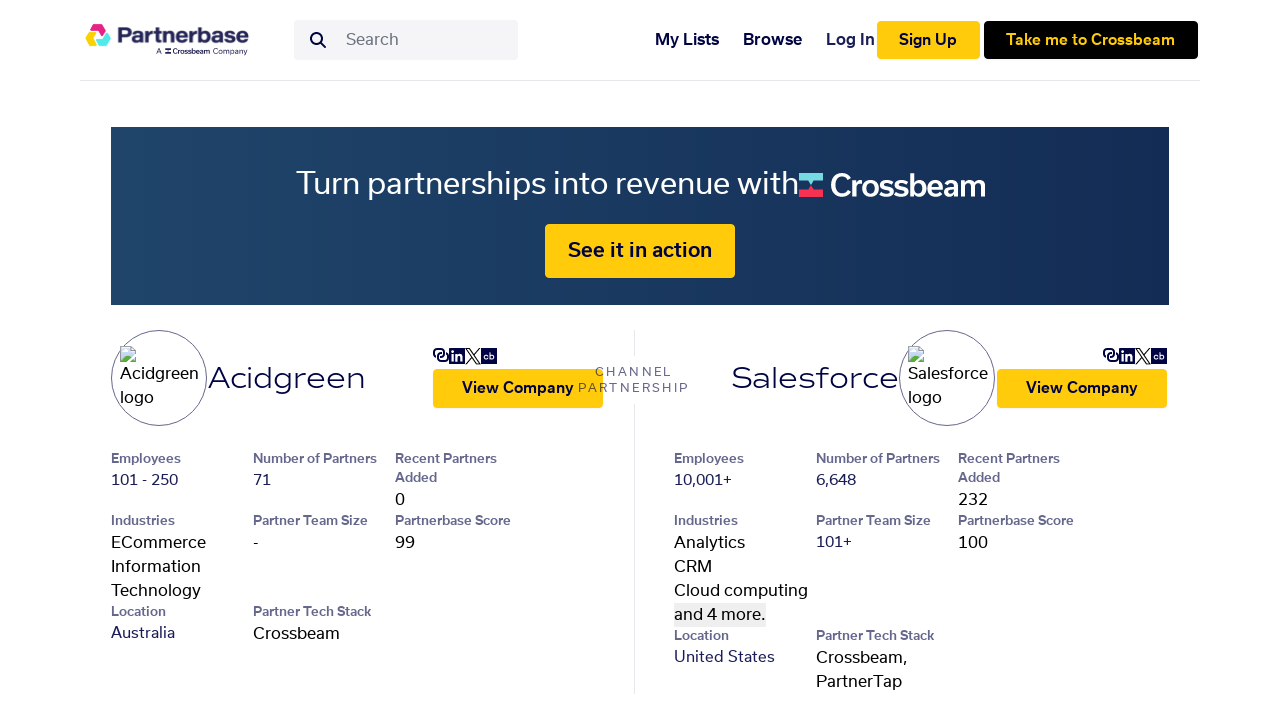

--- FILE ---
content_type: text/css; charset=utf-8
request_url: https://www.partnerbase.com/_nuxt/Attributions.DRYWWAg7.css
body_size: -18
content:
.source-url[data-v-a177bea9]{width:-moz-fit-content;width:fit-content}


--- FILE ---
content_type: image/svg+xml
request_url: https://www.partnerbase.com/img/partnerbase-logo-only.svg
body_size: 1753
content:
<svg xmlns="http://www.w3.org/2000/svg" xmlns:xlink="http://www.w3.org/1999/xlink" width="31" height="24" viewBox="0 0 24 24">
    <defs>
        <path id="a" d="M.065.147h12.106v11.594H.065z"/>
        <path id="c" d="M.023.21h16.463v12.74H.023z"/>
        <path id="e" d="M0 .122h11.88v14.58H0z"/>
        <path id="g" d="M.067.142h15.62v13.912H.067z"/>
    </defs>
    <g fill="none" fill-rule="evenodd">
        <g transform="translate(5.19 .006)">
            <mask id="d" fill="#fff">
                <use xlink:href="#c"/>
            </mask>
            <path fill="#ED1E79" d="M16.373 6.904L12.69.614a.82.82 0 0 0-.706-.404h-8.43a.816.816 0 0 0-.722.435L.12 5.76a.81.81 0 0 0 .021.805c.15.248.412.396.701.396H8.4a.6.6 0 0 1 .519.3l3.027 5.277a.81.81 0 0 0 .71.41.811.811 0 0 0 .692-.383l3.014-4.815a.814.814 0 0 0 .012-.847" mask="url(#d)"/>
        </g>
        <g transform="translate(0 8.87)">
            <mask id="f" fill="#fff">
                <use xlink:href="#e"/>
            </mask>
            <path fill="#FFCB0A" d="M11.786 13.505L8.22 6.703a.6.6 0 0 1 .023-.594L11.2 1.373a.808.808 0 0 0 .022-.83.809.809 0 0 0-.715-.421H4.22a.814.814 0 0 0-.694.384L.124 5.956a.821.821 0 0 0-.031.813l3.913 7.466c.141.27.418.437.721.439l6.33.029h.004a.812.812 0 0 0 .7-.393.812.812 0 0 0 .025-.805" mask="url(#f)"/>
        </g>
        <g transform="translate(11.46 9.52)">
            <mask id="h" fill="#fff">
                <use xlink:href="#g"/>
            </mask>
            <path fill="#0BE8E6" d="M15.565 5.533L12.473.53a.813.813 0 0 0-.69-.388h-.006a.813.813 0 0 0-.69.38l-3.99 6.286a.596.596 0 0 1-.504.278H.886a.81.81 0 0 0-.704.402.81.81 0 0 0-.011.811l2.95 5.333c.144.26.418.422.715.422h6.771c.29 0 .56-.155.706-.404l4.261-7.274a.816.816 0 0 0-.01-.843" mask="url(#h)"/>
        </g>
    </g>
</svg>


--- FILE ---
content_type: text/javascript; charset=utf-8
request_url: https://www.partnerbase.com/_nuxt/FkJ6FKan.js
body_size: 982
content:
import{_ as p,r,bl as f,O as c,d as y,q as o,s as d,x as _,t as v,aq as h,aY as w,z as b,D as V,a8 as k,Z as x}from"#entry";const B=["value"],$={__name:"EditableName",props:{modelValue:{type:String,required:!0},edit:{type:Boolean,default:!1},width:{type:String,validator:n=>["full","fit"].includes(n),default:"fit"}},emits:["update:modelValue","blur"],setup(n){const e=n,s=r(null),i=r(!1),{width:u}=f(i);c(()=>e.edit,a=>{a&&x(()=>s.value.focus())});const m=y(()=>e.width==="full"?u.value+10:e.width==="fit"?Math.max(u.value,30):0);return(a,t)=>(d(),o("div",null,[e.edit?(d(),o("input",{key:0,ref_key:"input",ref:s,style:w({width:`${b(m)}px`}),value:e.modelValue,class:"c-name-input",name:"company-name",required:"",type:"text",onBlur:t[0]||(t[0]=l=>a.$emit("blur")),onInput:t[1]||(t[1]=l=>a.$emit("update:modelValue",l.target.value)),onKeydown:t[2]||(t[2]=h(l=>a.$emit("blur"),["enter"]))},null,44,B)):_("",!0),v("h2",{ref_key:"header",ref:i,class:k([{"c-name__invisible":e.edit},"c-name"])},V(e.modelValue),3)]))}},q=p($,[["__scopeId","data-v-941532fb"]]);export{q as _};


--- FILE ---
content_type: text/javascript; charset=utf-8
request_url: https://www.partnerbase.com/_nuxt/gvrvKA0u.js
body_size: 25143
content:
const __vite__mapDeps=(i,m=__vite__mapDeps,d=(m.f||(m.f=["./BHgE2pD5.js","./7Rb0W8y1.js","./wrT85s2Q.js","./entry.BEm8gfs-.css","./Ceq9vdAK.js","./HelpIcon.BYO8XLn6.css","./Dlle3hyF.js","./PartnershipTypeSelector.CJoXZhWV.css","./GOZE3Au-.js","./ModalForm.BKB50_qr.css","./EditPartnership.tn0RQdqM.css","./BG7G6Mei.js","./C4VNPymE.js"])))=>i.map(i=>d[i]);
import{_ as re,r as k,d as b,q as i,s as o,t,D as d,A as $,v as m,z as e,x as P,G as B,Q as fe,w,b0 as K,e as h,b1 as ne,F as L,B as N,b2 as $e,b3 as Te,b4 as Ve,I as ve,C as qe,a2 as Fe,u as He,a as Ge,b as We,m as Je,O as V,a5 as Pe,n as Ke,b5 as Qe,g as Xe,h as Ye,a7 as Ze,P as ea,$ as ke,ao as aa,b6 as ta,b7 as sa,a8 as na,J as oe,K as ra,L as M,W as oa,aa as la,a1 as ia,N as le,i as pa,ab as ca,ac as ua,ad as Ce,ae as da}from"#entry";import{_ as ma,a as ha,b as _a,c as ya,d as ga,e as xe,p as ba}from"./BUijhJqJ.js";import{_ as fa}from"./Ceq9vdAK.js";import{a as va}from"./BI6sqZAb.js";import{_ as Pa}from"./DkIBCJPy.js";import{_ as ka}from"./BfHswWTR.js";import{_ as Ca}from"./oYY3q9uB.js";import{_ as xa}from"./CDM4hOko.js";import{b as $a}from"./BrH01HK5.js";import"./C7O40tze.js";import"./FkJ6FKan.js";import"./BIm4D2q8.js";import"./CyobQItI.js";import"./B8LC3UL4.js";import"./DPc8eK8K.js";const Ta=["aria-label"],wa={"aria-label":"List of company details",class:"c-info-wrapper"},Aa={"aria-labelledby":"employees-label",class:"c-info-item"},Ra={key:0},Sa={key:1,class:"animate-pulse h-5 w-28 bg-grey rounded-full inline-block my-0.5",role:"presentation"},Ba={"aria-labelledby":"partnerships-label",class:"c-info-item c-info-item__small"},Ia={key:0},La={key:1},Ua={key:2,class:"animate-pulse h-5 w-16 bg-grey rounded-full inline-block my-0.5",role:"presentation"},Ea={"aria-labelledby":"recent-partners-label",class:"c-info-item c-info-item__small"},Oa={id:"recent-partners-label",class:"c-company-profile__table-label"},za={key:0},Da={key:1,class:"animate-pulse h-5 w-16 bg-grey rounded-full inline-block my-0.5",role:"presentation"},ja={"aria-labelledby":"industries-label",class:"c-info-item"},Ma={id:"industries-label",class:"c-company-profile__table-label"},Na={key:0,class:"c-list"},Va={key:1,class:"animate-pulse space-y-2 w-[90%] my-0.5",role:"presentation"},qa={"aria-labelledby":"partner-team-size-label",class:"c-info-item c-info-item__small"},Fa={id:"partner-team-size-label",class:"c-company-profile__table-label"},Ha={key:0},Ga={key:1},Wa={key:1,class:"animate-pulse h-5 w-16 bg-grey rounded-full inline-block",role:"presentation"},Ja={"aria-labelledby":"partnerbase-score-label",class:"c-info-item c-info-item__small"},Ka={key:0},Qa={key:1},Xa={key:2,class:"animate-pulse h-5 w-16 bg-grey rounded-full inline-block",role:"presentation"},Ya={"aria-labelledby":"location-label",class:"c-info-item"},Za={key:0},et={key:1,class:"animate-pulse h-5 w-32 bg-grey rounded-full inline-block my-0.5",role:"presentation"},at={"aria-labelledby":"partner-tech-stack-label",class:"c-info-item c-info-item__small"},tt={id:"partner-tech-stack-label",class:"c-company-profile__table-label"},st={key:0},nt={key:1},rt={key:2,class:"animate-pulse h-5 w-32 bg-grey rounded-full inline-block",role:"presentation"},ot={__name:"Vertically",props:{company:{type:Object,default:null},loading:{type:Boolean,default:!1}},setup(c){const a=c,u=k(!1),p=b(()=>a.company.industries.sort());return(s,n)=>{const y=fa;return o(),i("section",{"aria-label":`${a.company?.name} Details`},[t("ul",wa,[t("li",Aa,[n[1]||(n[1]=t("label",{id:"employees-label",class:"c-company-profile__table-label"},"Employees",-1)),a.loading?(o(),i("div",Sa)):(o(),i("div",Ra,[t("p",null,d(a.company&&a.company.employeeCountRange),1)]))]),t("li",Ba,[n[2]||(n[2]=t("label",{id:"partnerships-label",class:"c-company-profile__table-label"},"Number of Partners",-1)),!a.loading&&a.company.numPartnerships>0?(o(),i("div",Ia,[t("p",null,d(a.company.numPartnerships&&a.company.numPartnerships.toLocaleString()),1)])):a.loading?(o(),i("div",Ua)):(o(),i("p",La,d(a.company.numPartnerships&&a.company.numPartnerships.toLocaleString()),1))]),t("li",Ea,[t("label",Oa,[n[3]||(n[3]=$(" Recent Partners Added ",-1)),n[4]||(n[4]=t("span",{class:"sr-only"}," The number of partners this company has added on Partnerbase in the last 90 days. ",-1)),m(y,{"help-text":"The number of partners this company has added on Partnerbase in the last 90 days.",role:"presentation"})]),c.loading?(o(),i("div",Da)):(o(),i("span",za,d(a.company&&a.company.numRecentPartners&&a.company.numRecentPartners.toLocaleString()),1))]),t("li",ja,[t("label",Ma,d(a.company&&e(p)&&e(p).length===1?"Industry":"Industries"),1),a.loading?(o(),i("div",Va,[...n[6]||(n[6]=[t("div",{class:"grid grid-cols-3 gap-1"},[t("div",{class:"h-5 bg-grey rounded-full col-span-1"}),t("div",{class:"h-5 bg-grey rounded-full col-span-2"})],-1),t("div",{class:"h-5 bg-grey rounded-full"},null,-1)])])):(o(),i("div",Na,[!e(u)&&e(p)?(o(),i(B,{key:0},[(o(!0),i(B,null,fe(e(p).slice(0,3),g=>(o(),i("div",{key:g,class:"c-list-item"},d(g),1))),128)),e(p)&&e(p).slice(3,e(p).length).length!==0?(o(),i("button",{key:0,onClick:n[0]||(n[0]=g=>u.value=!0)}," and "+d(e(p).length-3)+" more. ",1)):P("",!0)],64)):e(p)?(o(),i(B,{key:1},[(o(!0),i(B,null,fe(e(p),g=>(o(),i("div",{key:g,class:"c-list-item"},d(g),1))),128)),n[5]||(n[5]=t("span",null,".",-1))],64)):P("",!0)]))]),t("li",qa,[t("label",Fa,[n[7]||(n[7]=$(" Partner Team Size ",-1)),n[8]||(n[8]=t("span",{class:"sr-only"}," The number of employees working on partnerships, alliances, etc. at this company ",-1)),m(y,{"help-text":"The number of employees working on partnerships, alliances, etc. at this company",role:"presentation"})]),a.loading?(o(),i("div",Wa)):(o(),i(B,{key:0},[a.company.partnerTeamSizeRange?(o(),i("div",Ha,[t("p",null,d(a.company.partnerTeamSizeRange),1)])):a.company.partnerTeamSizeRange?P("",!0):(o(),i("span",Ga," - "))],64))]),t("li",Ja,[n[9]||(n[9]=t("label",{id:"partnerbase-score-label",class:"c-company-profile__table-label"}," Partnerbase Score ",-1)),!a.loading&&a.company&&a.company.partnerbaseScore?(o(),i("span",Ka,d(a.company.partnerbaseScore.toLocaleString()),1)):c.loading?(o(),i("div",Xa)):(o(),i("span",Qa," - "))]),t("li",Ya,[n[10]||(n[10]=t("label",{id:"location-label",class:"c-company-profile__table-label"},"Location",-1)),a.loading?(o(),i("div",et)):(o(),i("div",Za,[t("p",null,d(a.company.country),1)]))]),t("li",at,[t("label",tt,[n[11]||(n[11]=$(" Partner Tech Stack ",-1)),n[12]||(n[12]=t("span",{class:"sr-only"}," The software this company uses as part of their partnership program. ",-1)),m(y,{"help-text":"The software this company uses as part of their partnership program.",role:"presentation"})]),!c.loading&&c.company&&c.company.partnerTechStacks&&c.company.partnerTechStacks.length!==0?(o(),i("span",st,d(c.company.partnerTechStacks.join(", ")),1)):c.loading?(o(),i("div",rt)):(o(),i("span",nt," - "))])])],8,Ta)}}},lt=re(ot,[["__scopeId","data-v-2dc81e60"]]),it={"aria-label":"Partnership Details",class:"flex mt-2"},pt={class:"flex-1"},ct={class:"flex items-center align-center text-center flex-col w-14 mr-3"},ut={class:"font-medium text-gray-700 dark:text-gray-200 flex my-2"},dt={key:0,class:"text-xs"},mt={key:1},ht={class:"flex-1"},_t={__name:"Info",props:{partnership:{type:Object,default:null},type:{type:String,default:""},loading:{type:Boolean,default:!1}},setup(c){const a=c,u=b(()=>a.partnership?.thisCompany),p=b(()=>a.partnership?.otherCompany);return(s,n)=>{const y=ma,g=lt;return o(),i("section",it,[t("div",pt,[m(y,{loading:c.loading,"model-value":e(u),class:"mb-6",mode:"view"},null,8,["loading","model-value"]),m(g,{company:e(u),loading:c.loading},null,8,["company","loading"])]),t("div",ct,[n[1]||(n[1]=t("div",{class:"flex border-gray-200 dark:border-gray-800 h-8 border-s border-solid"},null,-1)),t("div",ut,[c.loading?(o(),i("div",mt,[...n[0]||(n[0]=[t("div",{class:"animate-pulse h-5 w-16 bg-grey rounded-full inline-block my-0.5",role:"presentation"},null,-1),t("h5",{class:"text-xs"}," PARTNERSHIP ",-1)])])):(o(),i("h5",dt,d(c.type),1))]),n[2]||(n[2]=t("div",{class:"flex border-gray-200 dark:border-gray-800 h-full border-s border-solid"},null,-1))]),t("div",ht,[m(y,{end:!0,loading:c.loading,"model-value":e(p),class:"mb-6 ml-auto",mode:"view"},null,8,["loading","model-value"]),m(g,{company:e(p),loading:c.loading},null,8,["company","loading"])])])}}},yt={key:0,class:"flex gap-20"},gt={class:"basis-1/2"},bt={class:"basis-1/2"},ft={__name:"ThreeCompanies",props:{sharedPartner:{type:Object,required:!0},companyA:{type:Object,required:!0},companyB:{type:Object,required:!0},sharedPartnerships:{type:Array,required:!0}},async setup(c){let a,u;const p=c,{data:s}=([a,u]=w(()=>K("partnership details"+p.companyA.slug+p.sharedPartner.slug,()=>$fetch(h.partnerships.details(p.companyA.slug,p.sharedPartner.slug),{baseURL:h.apiUrl}),{server:!1,initialCache:!1})),a=await a,u(),a),{data:n}=([a,u]=w(()=>K("partnership details"+p.companyB.slug+p.sharedPartner.slug,()=>$fetch(h.partnerships.details(p.companyB.slug,p.sharedPartner.slug),{baseURL:h.apiUrl}),{server:!1,initialCache:!1})),a=await a,u(),a),{data:y}=([a,u]=w(()=>K("shared partnerships"+p.companyA.slug+p.sharedPartner.slug,()=>$fetch(h.partnerships.partnerships(p.companyA.slug,p.sharedPartner.slug),{baseURL:h.apiUrl}),{server:!1,transform:A=>A.items,initialCache:!1})),a=await a,u(),a),{data:g}=([a,u]=w(()=>K("shared partnerships"+p.companyB.slug+p.sharedPartner.slug,()=>$fetch(h.partnerships.partnerships(p.companyB.slug,p.sharedPartner.slug),{baseURL:h.apiUrl}),{server:!1,transform:A=>A.items,initialCache:!1})),a=await a,u(),a),T=b(()=>{const A=new Set(p.sharedPartnerships.map(_=>_.otherCompany.slug)),U=new Set(g?.value?.map(_=>_.otherCompany.slug)||[]),z=new Set(y?.value?.map(_=>_.otherCompany.slug)||[]);return[...A].filter(_=>U.has(_)&&z.has(_)).length??0}),q=b(()=>ne(T.value/s?.value?.thisCompany.numPartnerships)),Q=b(()=>ne(T.value/n?.value?.thisCompany.numPartnerships)),F=b(()=>ne(T.value/n?.value?.otherCompany.numPartnerships));return(A,U)=>{const z=Ca;return e(s)&&e(n)&&e(y)&&e(g)?(o(),i("div",yt,[t("p",gt,[$(d(e(s).thisCompany.name)+" and "+d(e(n).thisCompany.name)+" are both partners with "+d(e(n).otherCompany.name)+", ",1),e(s).attributions||e(n).attributions?(o(),i(B,{key:0},[$(" according to ")],64)):P("",!0),m(z,{attributions:e(s).attributions},null,8,["attributions"]),e(n).attributions&&e(n).attributions.length>0&&e(s).attributions&&e(s).attributions.length>0?(o(),i(B,{key:1},[$(" and ")],64)):P("",!0),m(z,{attributions:e(n).attributions},null,8,["attributions"]),$(". "+d(e(s).thisCompany.name)+" has "+d(e(s).mutualPartners===0?"no":e(s).mutualPartners)+" overlapping partners with "+d(e(n).otherCompany.name)+", and "+d(e(n).thisCompany.name)+" has "+d(e(n).mutualPartners===0?"none":e(n).mutualPartners)+". ",1)]),t("p",bt,[!e(T)||e(T)===0?(o(),i(B,{key:0},[$(" There is no overlap between these three ecosystems. ")],64)):(o(),i(B,{key:1},[$(d(e(T).toLocaleString())+" companies exist in all three ecosystems, representing "+d(e(q))+"% of the "+d(e(s).thisCompany.name)+" partner ecosystem, "+d(e(Q))+"% of the "+d(e(n).thisCompany.name)+" partner ecosystem, and "+d(e(F))+"% of the "+d(e(n).otherCompany.name)+" partner ecosystem. ",1)],64))])])):P("",!0)}}},vt={__name:"ThreeCompaniesWithFallback",props:{sharedPartner:{type:Object,required:!0},companyA:{type:Object,required:!0},companyB:{type:Object,required:!0},sharedPartnerships:{type:Array,required:!0}},setup(c){const a=c;return(u,p)=>{const s=ft;return o(),L(Ve,null,{default:N(()=>[m(s,$e(Te(a)),null,16)]),fallback:N(()=>[...p[0]||(p[0]=[t("div",{class:"fallback"},[t("div",{class:"animate-pulse space-y-[.5em] w-[90%]"},[t("div",{class:"grid grid-cols-3 gap-4"},[t("div",{class:"h-[1em] bg-grey rounded-full col-span-1"}),t("div",{class:"h-[1em] bg-grey rounded-full col-span-2"})]),t("div",{class:"grid grid-cols-3 gap-4"},[t("div",{class:"h-[1em] bg-grey rounded-full col-span-2"}),t("div",{class:"h-[1em] bg-grey rounded-full col-span-1"})]),t("div",{class:"h-[1em] bg-grey rounded-full"})]),t("div",{class:"animate-pulse space-y-[.5em] w-[90%]"},[t("div",{class:"grid grid-cols-3 gap-4"},[t("div",{class:"h-[1em] bg-grey rounded-full col-span-1"}),t("div",{class:"h-[1em] bg-grey rounded-full col-span-2"})]),t("div",{class:"grid grid-cols-3 gap-4"},[t("div",{class:"h-[1em] bg-grey rounded-full col-span-2"}),t("div",{class:"h-[1em] bg-grey rounded-full col-span-1"})]),t("div",{class:"h-[1em] bg-grey rounded-full"})])],-1)])]),_:1})}}},Pt=re(vt,[["__scopeId","data-v-6399f6b4"]]),kt={key:0},Ct={class:"flex justify-between w-full gap-[1rem] mt-[3.25rem]"},xt={__name:"SharedInfo",props:{sharedPartner:{type:Object,required:!0},companyA:{type:Object,required:!0},companyB:{type:Object,required:!0},sharedPartnerships:{type:Array,required:!0}},setup(c){const a=c;return(u,p)=>{const s=ka,n=Pt,y=qe;return c.sharedPartner?(o(),i("div",kt,[m(s,{"model-value":a.sharedPartner},null,8,["model-value"]),p[0]||(p[0]=t("div",{class:"mb-[34px] border mt-[22px]"},null,-1)),m(n,$e(Te(a)),null,16),t("div",Ct,[m(y,{to:`/${a.companyA.slug}/${a.sharedPartner.slug}`,as:"button",class:"o-button__primary py-[12px]",onClick:"scrollToTop"in u?u.scrollToTop:e(ve)},{default:N(()=>[$(" View "+d(`${a.companyA.name} + ${a.sharedPartner.name}`)+" Partnership ",1)]),_:1},8,["to","onClick"]),m(y,{to:`/${a.companyB.slug}/${a.sharedPartner.slug}`,as:"button",class:"o-button__primary py-[12px]",onClick:"scrollToTop"in u?u.scrollToTop:e(ve)},{default:N(()=>[$(" View "+d(`${a.companyB.name} + ${a.sharedPartner.name}`)+" Partnership ",1)]),_:1},8,["to","onClick"])])])):P("",!0)}}},$t=oe(()=>le(()=>import("./BHgE2pD5.js"),__vite__mapDeps([0,1,2,3,4,5,6,7,8,9,10]),import.meta.url).then(c=>c.default||c)),Tt=oe(()=>le(()=>import("./BG7G6Mei.js"),__vite__mapDeps([11,2,3]),import.meta.url).then(c=>c.default||c)),wt=oe(()=>le(()=>import("./C4VNPymE.js"),__vite__mapDeps([12,2,3]),import.meta.url).then(c=>c.default||c)),At={class:"c-partnership-overview"},Rt={class:"c-page__header-container"},St={class:"c-partnerships-list"},Bt={class:"tablet:hidden"},It={value:"companyA"},Lt={value:"companyB"},Ut={class:"c-partnerships-list__table-footer"},Et={class:"c-partnerships-list__table-view hidden tablet:block"},Ot={"aria-label":"Partnerships List Tabs",class:"c-partnerships-list__tabs"},zt={class:"c-partnerships-list__table-footer"},Dt={"aria-labelledby":"partnershipEcosystemMap","data-testid":"partnership-ecosystem-map"},jt={class:"c-page__header-container c-partnerships-list__header mt-[3.75rem] mb-3 pb-6"},Mt={key:0,class:"flex items-center justify-center w-full h-60",role:"presentation"},Nt={__name:"[slug_b]",async setup(c){let a,u;const{isHydrating:p}=Fe(),s=He(),n=Ge(),y=We(),g=k(null),T=k(null),{data:q,pending:Q,execute:F}=([a,u]=w(()=>M("partners graph",()=>{if(s.params.slug_a!=null&&s.params.slug_b!=null)return $fetch(h.partnerships.graph(s.params.slug_a,s.params.slug_b),{baseURL:h.apiUrl})},{server:!1,immediate:!1,watch:()=>[s.params.slug_a,s.params.slug_b]})),a=await a,u(),a),A=k(null),U={slugA:null,slugB:null},{isSupported:z}=Je(A,([{isIntersecting:l}],r)=>{l&&U.slugA!==s.params.slug_a&&U.slugB!==s.params.slug_b&&(F?.(),U.slugA=s.params.slug_a,U.slugB=s.params.slug_b)});z.value||(console.log("Observer not supported."),F?.());const{data:_,error:we,refresh:Ae,pending:Re}=([a,u]=w(()=>M("partnership details",()=>{const l={};return $fetch(h.partnerships.details(s.params.slug_a,s.params.slug_b),{baseURL:h.apiUrl,headers:l})},{watch:[()=>s.params.slug_a,()=>s.params.slug_b]})),a=await a,u(),a);V(we,l=>{l&&ba(l,s.params.slug_a,s.params.slug_b)},{immediate:!0});const R=b(()=>_.value?.thisCompany),E=b(()=>_.value?.otherCompany),ie={searchTerm:"",partnerCount:null,country:null,employeeCountRange:null,partnerTeamSizeRange:null,selectedIndustry:null,partnershipType:null,partnershipRating:null,partnerTechStack:null,hasPartnerPage:null,hasApiDocs:null,investor:null,partnerWith:null,recentPartnersRange:null,partnerbaseScore:null,tags:null},O=k({...ie}),C=k({});Pe(O,l=>{me(C,l)},{debounce:500});const D=k({column:"otherCompanyPartnerCount",direction:"desc"}),f=k("shared");V(s,()=>{f.value="shared"});const H=b(()=>{if(!(s.params.slug_a==null||s.params.slug_b==null))switch(f.value){case"companyA":return h.companies.partnerships(s.params.slug_a,{sort:D.value,...C.value});case"companyB":return h.companies.partnerships(s.params.slug_b,{sort:D.value,...C.value});case"shared":return h.partnerships.partnerships(s.params.slug_a,s.params.slug_b,{sort:D.value,...C.value})}}),S=k(),x=k([]),X=k(),{data:G,pending:W}=([a,u]=w(()=>M("partnerships list",()=>{const l={};if(H.value)return $fetch(H.value,{baseURL:h.apiUrl,headers:l})},{watch:[()=>s.params.slug_a,()=>s.params.slug_b,H]})),a=await a,u(),a);V(G,()=>{x.value=G.value?.items||[],S.value=null,G.value?.pagination?.nextHref&&(S.value=G.value.pagination.nextHref+"&"+h.getParamsForUrl({...C.value})),X.value=x.value[0]},{immediate:!0});const Y=b(()=>(Re.value||_.value==null||_.value.thisCompany.slug!==s.params.slug_a||_.value.otherCompany.slug!==s.params.slug_b)&&!p);Ke(()=>{f.value="shared"});const{data:pe,refresh:Se}=([a,u]=w(()=>M("company A partnerships count",()=>{if(s.params.slug_a!=null){const l={};return $fetch(h.companies.countPartnerships(s.params.slug_a,C.value),{baseURL:h.apiUrl,headers:l})}},{transform:l=>l.count})),a=await a,u(),a),{data:ce,refresh:Be}=([a,u]=w(()=>M("company B partnerships count",()=>{if(s.params.slug_b!=null){const l={};return $fetch(h.companies.countPartnerships(s.params.slug_b,C.value),{baseURL:h.apiUrl,headers:l})}},{transform:l=>l.count})),a=await a,u(),a),{data:Z,refresh:Ie}=([a,u]=w(()=>M("shared company partnerships count",()=>{if(s.params.slug_a!=null&&s.params.slug_b!=null){const l={};return $fetch(h.partnerships.countPartnerships(s.params.slug_a,s.params.slug_b,C.value),{baseURL:h.apiUrl,headers:l})}},{transform:l=>l.count})),a=await a,u(),a);Pe([C,H,()=>[s.params.slug_a,s.params.slug_b]],()=>{Ie?.(),Be?.(),Se?.()},{debounce:500});const ue=b(()=>{switch(f.value){case"companyA":return pe.value;case"companyB":return ce.value;case"shared":return Z.value}}),J=k("");V([Y,W,Z],([l,r,I])=>{if(f.value==="shared"&&!l&&!r&&I!=null&&Object.values(O.value).every(j=>j==null||j===""))try{J.value=$a(_.value,I)}catch(j){console.log(j)}},{immediate:!0});const de=b(()=>{const l=Qe(s.params.slug_a,s.params.slug_b);return`${h.baseUrl}/`+l.join("/")}),ee=b(()=>{const l=`${R.value?.name} + ${E.value?.name}`;return l.length<=33?`${l} Partnership · Partnerbase`:`${l} Partnership`});Xe({link:[{rel:"icon",type:"image/png",href:"/favicon.png"},{rel:"canonical",href:de.value}]}),Ye({title:ee,description:J,ogTitle:ee,ogDescription:J,twitterTitle:ee,twitterImage:"/img/og-image.png",twitterCard:"summary_large_image",twitterDescription:J,lang:"en",ogImage:"/img/og-image.png",ogUrl:de,ogType:"website",color:"only light",applicationName:"Partnerbase",ogSiteName:"Partnerbase",robots:"index, follow"}),Ze(()=>{if(!(!_.value||!x.value))return pa([ca({about:{"@id":`https://partnerbase.com/#/schema/organization/${R.value.id}`}}),ua({itemListElement:x.value.slice(0,10).map((l,r)=>da({"@type":"ListItem",position:r+1,name:l.otherCompany.name,item:`https://partnerbase.com/#/schema/organization/${l.otherCompany.id}`,mainEntityOfPage:`https://partnerbase.com/${l.otherCompany.slug}#webpage`})),itemListOrder:D.value.direction==="asc"?"Ascending":"Descending",numberOfItems:ue.value}),Ce(xe(R.value)),Ce(xe(E.value))])},[]);const Le=b(()=>_.value?.type&&_.value.type+"ship");V(()=>s.params,()=>{for(const[l,r]of Object.entries(ie))O.value[l]=r;me(C,O.value)});function me(l,r){l.value={search:r.searchTerm,partnerCountMin:r.partnerCount?.min,partnerCountMax:r.partnerCount?.max,employeeCountRange:r.employeeCountRange?encodeURIComponent(r.employeeCountRange):null,partnerTeamSizeRange:r.partnerTeamSizeRange?encodeURIComponent(r.partnerTeamSizeRange):null,industry:r.selectedIndustry,country:r.country,partnershipType:r.partnershipType,partnershipRating:r.partnershipRating?.key,partnerTechStack:r.partnerTechStack,hasPartnerPage:r.hasPartnerPage?.key,hasApiDocs:r.hasApiDocs?.key,investor:r.investor,parents:r.parents?.map(I=>I.slug),partnerWith:r.partnerWith?.map(I=>I.slug),recentPartnersMin:r.recentPartnersRange?.min,recentPartnersMax:r.recentPartnersRange?.max,partnerbaseScoreMin:r.partnerbaseScore?.min,partnerbaseScoreMax:r.partnerbaseScore?.max,tags:r.tags}}function ae(l){f.value=l,x.value=null}async function he(){try{if(S.value){const l=await $fetch(S.value,{baseURL:h.apiUrl});x.value.push(...l.items),S.value=l.pagination.nextHref,S.value&&(S.value+="&"+h.getParamsForUrl({...C.value}))}}catch{oa({description:"Failed to load more partnerships"})}}function _e(){g.value.scrollIntoView({behavior:"smooth"})}function ye(){la(_.value,"partnership_page"),ia(()=>{T.value=!0},"partnership_page_edit_partnership")}return(l,r)=>{const I=ha,j=_t,Ue=va,Ee=_a,ge=Pa,be=ea("FontAwesomeIcon"),te=ya,Oe=xt,ze=ga,De=$t,je=xa,Me=Tt,se=wt,Ne=ra;return o(),i("div",null,[m(I,{location:"partnership_page"}),t("div",At,[m(j,{loading:e(Y),partnership:e(_),type:e(Le),class:"mt-4"},null,8,["loading","partnership","type"])]),t("div",Rt,[t("h2",{ref_key:"partnershipsHeader",ref:g,class:"c-page__header"}," Partner List ",512)]),m(Ue,{modelValue:e(O),"onUpdate:modelValue":r[0]||(r[0]=v=>ke(O)?O.value=v:null),company:e(R),class:"c-partnerships-list__search",theme:"light"},null,8,["modelValue","company"]),t("div",St,[t("div",Bt,[r[9]||(r[9]=t("label",{class:"sr-only",for:"partnershipsTab"}," Select a tab to view either partners' partnerships. ",-1)),aa(t("select",{id:"partnershipsTab","onUpdate:modelValue":r[1]||(r[1]=v=>ke(f)?f.value=v:null),class:"c-partnership-list__cards-select"},[r[8]||(r[8]=t("option",{value:"shared"}," Shared Partners ",-1)),t("option",It,d(e(R)&&e(R).name)+" Partners ",1),t("option",Lt,d(e(E)&&e(E).name)+" Partners ",1)],512),[[ta,e(f)]]),e(x)?(o(),L(Ee,{key:0,partnerships:e(x)},null,8,["partnerships"])):P("",!0),t("div",Ut,[m(ge,{disabled:e(S)===null||e(W),class:"o-button__secondary o-button--small flex-grow h-10",onClick:he},null,8,["disabled"]),m(be,{class:"c-partnerships-list__return-to-top",icon:"arrow-up",onClick:_e})])]),t("div",Et,[t("nav",Ot,[e(_)?(o(),L(te,{key:0,active:e(f)==="shared","partnership-count":e(Z),class:"flex-1",name:"Shared",onClick:r[2]||(r[2]=v=>ae("shared"))},null,8,["active","partnership-count"])):P("",!0),e(R)?(o(),L(te,{key:1,active:e(f)==="companyA",name:e(R).name,"partnership-count":e(pe),class:"flex-1",onClick:r[3]||(r[3]=v=>ae("companyA"))},null,8,["active","name","partnership-count"])):P("",!0),e(E)?(o(),L(te,{key:2,active:e(f)==="companyB",name:e(E).name,"partnership-count":e(ce),class:"flex-1",onClick:r[4]||(r[4]=v=>ae("companyB"))},null,8,["active","name","partnership-count"])):P("",!0)]),e(x)?(o(),L(ze,{key:0,class:na([{"pointer-events-none opacity-50":e(W)},"transition c-partnerships-list__table"]),"current-sort":e(D),items:e(x),"selected-partnership":e(X),"total-count":e(ue)||0,onEdit:ye,onPartnershipSelected:r[5]||(r[5]=v=>X.value=v.partnership),onSortChanged:r[6]||(r[6]=v=>D.value=v.newSort)},sa({_:2},[e(f)==="shared"?{name:"expand",fn:N(({partnership:v})=>[m(Oe,{"company-a":e(R),"company-b":e(E),"shared-partner":v?.otherCompany,"shared-partnerships":e(x)},null,8,["company-a","company-b","shared-partner","shared-partnerships"])]),key:"0"}:void 0]),1032,["class","current-sort","items","selected-partnership","total-count"])):P("",!0),t("div",zt,[m(ge,{disabled:e(S)===null||e(W),class:"o-button__secondary o-button--small flex-grow h-10",onClick:he},null,8,["disabled"]),t("button",{"aria-description":"Scroll to top","aria-hidden":"true",class:"flex items-center mx-4 desktop:mx-6",onClick:_e},[m(be,{class:"c-partnerships-list__return-to-top",icon:"arrow-up"})])])])]),t("section",Dt,[t("div",jt,[r[10]||(r[10]=t("h2",{id:"partnershipEcosystemMap"}," Partnership Ecosystem Map ",-1)),t("button",{class:"o-button__secondary mt-2.5","data-testid":"edit-partnership-button",onClick:ye}," Edit Partnership "),e(T)?(o(),L(De,{key:0,partnership:e(_),onEdit:e(Ae),onAfterLeave:r[7]||(r[7]=v=>T.value=null)},null,8,["partnership","onEdit"])):P("",!0)]),t("div",{ref_key:"graphElement",ref:A,"aria-description":`A graph that shows company partnerships as an ecosystem map.
              The company is in the center of the graph and its partners are around it.`,"aria-label":"A Graph of the Company's Partnerships","aria-roledescription":"Graph",class:"c-partnership-graph",role:"presentation"},[e(Y)||!e(q)||e(Q)?(o(),i("div",Mt,[m(je,{theme:"dark"})])):(o(),L(Me,{key:1,"graph-data":e(q),class:"h-[550px]","highlight-root":""},null,8,["graph-data"]))],512)]),m(Ne,null,{default:N(()=>[m(se,{"item-to-be-added":e(n).industryToBeAdded,onCreated:e(y).createNewIndustry},null,8,["item-to-be-added","onCreated"]),m(se,{"item-to-be-added":e(n).partnerTechStackToBeAdded,onCreated:e(y).createNewPartnerTech},null,8,["item-to-be-added","onCreated"]),m(se,{"item-to-be-added":e(n).investorToBeAdded,onCreated:e(y).createNewInvestor},null,8,["item-to-be-added","onCreated"])]),_:1})])}}},ss=re(Nt,[["__scopeId","data-v-c4a50431"]]);export{ss as default};
